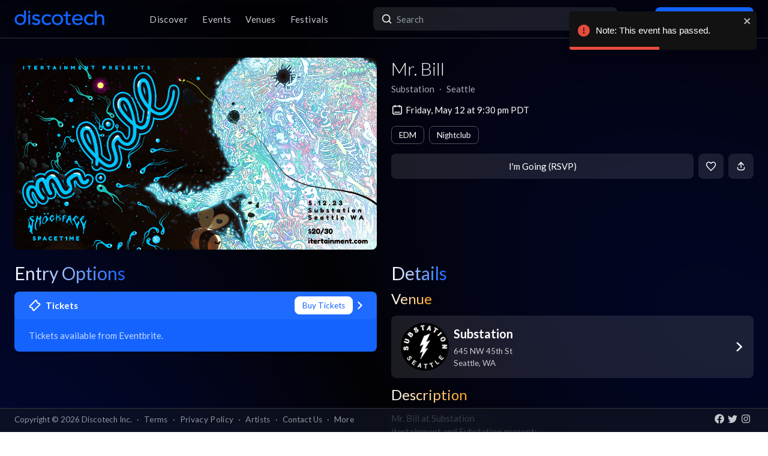

--- FILE ---
content_type: application/javascript; charset=utf-8
request_url: https://app.discotech.me/_next/static/chunks/3977-a814966016072b42.js
body_size: 3047
content:
(self.webpackChunk_N_E=self.webpackChunk_N_E||[]).push([[3977],{45280:function(e,t,n){"use strict";var r=n(57437);n(2265);var a=n(36760),o=n.n(a),i=n(72915),c=n.n(i);t.default=e=>{let{title:t,yellow:n,orange:a,purple:i,red:l,green:u,lightBlue:s,textSizeClass:d,isSubTitle:f=!1,className:m,bold:p=!1}=e,g="Blue";n?g="Yellow":a?g="Orange":i?g="Purple":l?g="Red":u?g="Green":s&&(g="LightBlue");let h="gradientTo".concat(g);return(0,r.jsx)("h1",{className:o()(m,d,!d&&f?"text-xl lg:text-2xl":"text-2xl lg:text-3xl",p?"font-bold":"font-normal","leading-none"),children:(0,r.jsx)("span",{className:o()(c().mainTitle,c()[h]),children:t})})}},21049:function(e,t,n){"use strict";let r;n.d(t,{Kz:function(){return s},xm:function(){return u}});var a=n(738),o=n(76834),i=n(24454);let c={apiKey:"AIzaSyCZZCvOdht3SJmBPRUF1fvVw0mR-_tisVI",authDomain:"discotech-1.firebaseapp.com",databaseURL:"https://discotech-1.firebaseio.com",projectId:"discotech-1",storageBucket:"discotech-1.appspot.com",messagingSenderId:"244781176827",appId:"1:244781176827:web:67f47fb1f28bfa97cd5d5e",measurementId:"G-J5CJ2Z3KSZ"},l=new Map,u=()=>{if(!(0,a.C6)().length){let e=(0,a.ZF)(c);r=(0,o.IH)(e)}},s=(e,t)=>{if((0,i.j)(e,t),r){let n=JSON.stringify({name:e,params:t});l.has(n)||(l.set(n,!0),setTimeout(()=>l.delete(n),1e3),(0,o.Kz)(r,e,t))}}},90689:function(e,t,n){"use strict";var r=n(99376),a=n(83952);t.Z=()=>{let e=(0,r.useSearchParams)(),{addMultipleQueryParams:t,updateQueryParams:n,removeMultipleQueryParams:o}=(0,a.h)();return{activeModal:e.get("show_modal"),toggle:function(e,r){e&&r?t({show_modal:e,source:r},!0):e?n({show_modal:e},["source"],!0):o(["show_modal"],!0)}}}},83952:function(e,t,n){"use strict";n.d(t,{h:function(){return a}});var r=n(99376);let a=()=>{let e=(0,r.useRouter)(),t=(0,r.useSearchParams)(),n=(0,r.usePathname)(),a=(r,a,o)=>{let i=new URLSearchParams(t.toString());i.set(r,a),e.replace("".concat(n,"?").concat(i.toString()),{scroll:!o})};return{queryParams:()=>{let e={};for(let[n,r]of t.entries())e[n]=r;return e},addQueryParam:a,addMultipleQueryParams:(r,a)=>{let o=new URLSearchParams(t.toString());Object.entries(r).forEach(e=>{let[t,n]=e;o.set(t,n)}),e.replace("".concat(n,"?").concat(o.toString()),{scroll:!a})},removeQueryParam:(r,a)=>{let o=new URLSearchParams(t.toString());o.delete(r),e.replace("".concat(n,"?").concat(o.toString()),{scroll:!a})},removeMultipleQueryParams:(r,a)=>{let o=new URLSearchParams(Array.from(t.entries()));r.forEach(e=>{o.delete(e)}),e.replace("".concat(n,"?").concat(o.toString()),{scroll:!a})},removeAllQueryParams:t=>{e.replace(n,{scroll:!t})},clearQueryParams:t=>{e.replace(n,{scroll:!t})},updateQueryParam:(e,t,n)=>{a(e,t,n)},updateQueryParams:(r,a,o)=>{let i=new URLSearchParams(t.toString());Object.entries(r).forEach(e=>{let[t,n]=e;i.set(t,n)}),a.forEach(e=>{i.delete(e)}),e.replace("".concat(n,"?").concat(i.toString()),{scroll:!o})}}}},95703:function(e,t,n){"use strict";n.d(t,{$c:function(){return R},A1:function(){return h},CB:function(){return L},Dx:function(){return P},Eq:function(){return m},IJ:function(){return x},L3:function(){return v},QL:function(){return S},_q:function(){return f},cm:function(){return y},gR:function(){return d},iN:function(){return g},iZ:function(){return M},o0:function(){return b},uR:function(){return p},xi:function(){return w}});var r=n(71096),a=n.n(r),o=n(16206),i=n.n(o),c=n(77360),l=n.n(c),u=n(50148),s=n.n(u);a().extend(i()),a().extend(l()),a().extend(s());let d=e=>"/".concat(e.split("/").slice(3).join("/")),f=e=>e?e.split("-").length>=1?e.split("-").join(" ").replace(/\w\S*/g,function(e){return e.charAt(0).toUpperCase()+e.substring(1)}):e.replace(/\w\S*/g,function(e){return e.charAt(0).toUpperCase()+e.substring(1)}):"",m=e=>(e=e.replace(/[^a-zA-Z0-9\s]/g,"")).split(" ").length>=1?e.split(" ").join("-").toLowerCase():e.toLowerCase(),p=e=>e.split("/").pop(),g=e=>new URL(e).pathname,h=e=>e.toLocaleString("en-US",{style:"currency",currency:"USD"}),S=e=>void 0!=e?"/events/".concat(e.split("/")[e.split("/").length-1]):"",w=(e,t)=>Math.min(...e.map(e=>e[t])),_=e=>{e=e.startsWith("bg-")?e:"bg-"+e;let t=document.createElement("div");t.className=e,document.body.appendChild(t);let n=window.getComputedStyle(t).backgroundColor;return document.body.removeChild(t),n},v=e=>{if(!e||"bg-white/10"===e)return"text-white";let t=_(e),n=/^rgba?\((\d+),\s*(\d+),\s*(\d+)(?:,\s*\d+(?:\.\d+)?)?\)$/i.exec(t);if(!n)return"text-black";let r=parseInt(n[1],10),a=[r/255,parseInt(n[2],10)/255,parseInt(n[3],10)/255].map(e=>e<=.03928?e/12.92:Math.pow((e+.055)/1.055,2.4));return .2126*a[0]+.7152*a[1]+.0722*a[2]<=.3?"text-white":"text-black"},b=e=>{let t,{dateTime:n,timezone:r=null,fullDate:o=!1,fullDateNoTime:i=!1,forceShortenedDay:c=!1,forceShortenedDate:l=!1,displayTimezone:u=!1,displayDayDate:s=!1}=e,d=r?a()(n).tz(r):a()(n),f=a()(),m=d.diff(f,"day"),p=(t=d.format("h"),0!==d.minute()&&(t+=d.format(":mm")),t+=d.format(" a"));return u&&(p+=" ".concat(d.format("z"))),i?p=d.format("dddd, MMMM D"):o?p="".concat(d.format("dddd, MMMM D")," at ").concat(p):s&&(m>7||l?p+=" ".concat(d.format("MMM D")):(m>0||c)&&(p+=" ".concat(d.format("ddd")))),p},y=(e,t)=>{let n=a()().tz(t);return a()(e).diff(n,"second")},M=()=>{let e=navigator.userAgent||navigator.vendor;return/android/i.test(e)?"https://play.google.com/store/apps/details?id=me.discotech":/iPad|iPhone|iPod/.test(e)&&!window.MSStream?"https://apps.apple.com/app/id688089181":"https://apps.apple.com/us/app/discotech-nightlife/id688089181"},x=e=>{var t,n;let r=(null===(n=e.tags)||void 0===n?void 0:null===(t=n.find(e=>{let{type:t}=e;return"VENUE_TYPE"===t}))||void 0===t?void 0:t.name)||"Venue";return"Concert Venue"===r||"Festival"===r||"No Venue"===r||"Activities"===r};function P(e,t,n){if(!e||!n)return;let r=null==n?void 0:n.split(",").map(Number);return e[t].filter(e=>r.includes(Number(e.id))).map(e=>e.id).join(",")}let R=e=>{let t;switch(e%7){case 0:t="orange";break;case 1:t="yellow";break;case 2:t="green";break;case 3:t="blue";break;case 4:t="light-blue";break;case 5:t="purple";break;default:t="red"}return t},L=e=>{var t;return!new Set(["US","LR","MM"]).has(null==e?void 0:null===(t=e.country)||void 0===t?void 0:t.code)}},31972:function(e,t,n){"use strict";n.r(t),n.d(t,{default:function(){return a}});var r=n(88559);function a(e){let t,{src:n,width:a}=e;if(!(0,r.az)(n))return n;let[o,i]=n.split("?"),c=new URLSearchParams(i||"");return c.has("auto")||c.set("auto","format"),c.has("width")?t=parseInt(c.get("width"),10):(t=(0,r.MF)(a),c.set("width",t.toString())),c.has("q")||c.set("q",(0,r.t9)(t).toString()),"".concat(o,"?").concat(c.toString())}},88559:function(e,t,n){"use strict";n.d(t,{MF:function(){return l},az:function(){return a},eM:function(){return o},t9:function(){return u}});let r=["discotech.imgix.net","images.discotech.me","discotech-staging.imgix.net","graph.facebook.com"];function a(e){try{let{hostname:t}=new URL(e);return r.some(e=>t===e||t.endsWith(".".concat(e)))}catch(e){return!1}}let o={XS:120,SM:240,MD:360,LG:480,XL:720,HERO:960,HERO_WIDE:1280},i=[120,240,360,480,720,960,1280],c={LOW:45,STANDARD:65,HIGH:80};function l(e){return i.find(t=>t>=e)||i[i.length-1]}function u(e){return e<=240?c.LOW:e<=720?c.STANDARD:c.HIGH}},72915:function(e){e.exports={mainTitle:"style_mainTitle__ifxO0",gradientToYellow:"style_gradientToYellow__AvRCP",gradientToOrange:"style_gradientToOrange__ZRHxJ",gradientToPurple:"style_gradientToPurple__vt_MD",gradientToRed:"style_gradientToRed__JffRq",gradientToGreen:"style_gradientToGreen__qhd1_",gradientToBlue:"style_gradientToBlue__86lFm",gradientToLightBlue:"style_gradientToLightBlue__XyMam"}}}]);

--- FILE ---
content_type: application/javascript; charset=utf-8
request_url: https://app.discotech.me/_next/static/chunks/7882-9ca0d4ce9645bfc0.js
body_size: 2822
content:
(self.webpackChunk_N_E=self.webpackChunk_N_E||[]).push([[7882],{7882:function(e,t,n){!function(e,t,n){"use strict";function r(e){return e&&"object"==typeof e&&"default"in e?e:{default:e}}var o=r(t),i=r(n);function a(e,t){(null==t||t>e.length)&&(t=e.length);for(var n=0,r=Array(t);n<t;n++)r[n]=e[n];return r}function u(e,t){var n=Object.keys(e);if(Object.getOwnPropertySymbols){var r=Object.getOwnPropertySymbols(e);t&&(r=r.filter(function(t){return Object.getOwnPropertyDescriptor(e,t).enumerable})),n.push.apply(n,r)}return n}function l(e){for(var t=1;t<arguments.length;t++){var n=null!=arguments[t]?arguments[t]:{};t%2?u(Object(n),!0).forEach(function(t){var r,o;r=t,o=n[t],(r=function(e){var t=function(e,t){if("object"!=typeof e||!e)return e;var n=e[Symbol.toPrimitive];if(void 0!==n){var r=n.call(e,t||"default");if("object"!=typeof r)return r;throw TypeError("@@toPrimitive must return a primitive value.")}return("string"===t?String:Number)(e)}(e,"string");return"symbol"==typeof t?t:t+""}(r))in e?Object.defineProperty(e,r,{value:o,enumerable:!0,configurable:!0,writable:!0}):e[r]=o}):Object.getOwnPropertyDescriptors?Object.defineProperties(e,Object.getOwnPropertyDescriptors(n)):u(Object(n)).forEach(function(t){Object.defineProperty(e,t,Object.getOwnPropertyDescriptor(n,t))})}return e}function s(e,t){if(null==e)return{};var n,r,o=function(e,t){if(null==e)return{};var n={};for(var r in e)if(({}).hasOwnProperty.call(e,r)){if(t.includes(r))continue;n[r]=e[r]}return n}(e,t);if(Object.getOwnPropertySymbols){var i=Object.getOwnPropertySymbols(e);for(r=0;r<i.length;r++)n=i[r],t.includes(n)||({}).propertyIsEnumerable.call(e,n)&&(o[n]=e[n])}return o}var c=["animationData","loop","autoplay","initialSegment","onComplete","onLoopComplete","onEnterFrame","onSegmentStart","onConfigReady","onDataReady","onDataFailed","onLoadedImages","onDOMLoaded","onDestroy","lottieRef","renderer","name","assetsPath","rendererSettings"],f=function(e,t){var r,u=e.animationData,f=e.loop,d=e.autoplay,m=e.initialSegment,y=e.onComplete,p=e.onLoopComplete,v=e.onEnterFrame,g=e.onSegmentStart,b=e.onConfigReady,S=e.onDataReady,h=e.onDataFailed,O=e.onLoadedImages,A=e.onDOMLoaded,w=e.onDestroy;e.lottieRef,e.renderer,e.name,e.assetsPath,e.rendererSettings;var P=s(e,c),D=function(e){if(Array.isArray(e))return e}(r=n.useState(!1))||function(e,t){var n=null==e?null:"undefined"!=typeof Symbol&&e[Symbol.iterator]||e["@@iterator"];if(null!=n){var r,o,i,a,u=[],l=!0,s=!1;try{for(i=(n=n.call(e)).next;!(l=(r=i.call(n)).done)&&(u.push(r.value),2!==u.length);l=!0);}catch(e){s=!0,o=e}finally{try{if(!l&&null!=n.return&&(a=n.return(),Object(a)!==a))return}finally{if(s)throw o}}return u}}(r,2)||function(e,t){if(e){if("string"==typeof e)return a(e,2);var n=({}).toString.call(e).slice(8,-1);return"Object"===n&&e.constructor&&(n=e.constructor.name),"Map"===n||"Set"===n?Array.from(e):"Arguments"===n||/^(?:Ui|I)nt(?:8|16|32)(?:Clamped)?Array$/.test(n)?a(e,2):void 0}}(r,2)||function(){throw TypeError("Invalid attempt to destructure non-iterable instance.\nIn order to be iterable, non-array objects must have a [Symbol.iterator]() method.")}(),E=D[0],j=D[1],R=n.useRef(),L=n.useRef(null),C=function(){var t,n=arguments.length>0&&void 0!==arguments[0]?arguments[0]:{};if(L.current){null===(t=R.current)||void 0===t||t.destroy();var r=l(l(l({},e),n),{},{container:L.current});return R.current=o.default.loadAnimation(r),j(!!R.current),function(){var e;null===(e=R.current)||void 0===e||e.destroy(),R.current=void 0}}};return n.useEffect(function(){var e=C();return function(){return null==e?void 0:e()}},[u,f]),n.useEffect(function(){R.current&&(R.current.autoplay=!!d)},[d]),n.useEffect(function(){if(R.current){if(!m){R.current.resetSegments(!0);return}Array.isArray(m)&&m.length&&((R.current.currentRawFrame<m[0]||R.current.currentRawFrame>m[1])&&(R.current.currentRawFrame=m[0]),R.current.setSegment(m[0],m[1]))}},[m]),n.useEffect(function(){var e=[{name:"complete",handler:y},{name:"loopComplete",handler:p},{name:"enterFrame",handler:v},{name:"segmentStart",handler:g},{name:"config_ready",handler:b},{name:"data_ready",handler:S},{name:"data_failed",handler:h},{name:"loaded_images",handler:O},{name:"DOMLoaded",handler:A},{name:"destroy",handler:w}].filter(function(e){return null!=e.handler});if(e.length){var t=e.map(function(e){var t;return null===(t=R.current)||void 0===t||t.addEventListener(e.name,e.handler),function(){var t;null===(t=R.current)||void 0===t||t.removeEventListener(e.name,e.handler)}});return function(){t.forEach(function(e){return e()})}}},[y,p,v,g,b,S,h,O,A,w]),{View:i.default.createElement("div",l({style:t,ref:L},P)),play:function(){var e;null===(e=R.current)||void 0===e||e.play()},stop:function(){var e;null===(e=R.current)||void 0===e||e.stop()},pause:function(){var e;null===(e=R.current)||void 0===e||e.pause()},setSpeed:function(e){var t;null===(t=R.current)||void 0===t||t.setSpeed(e)},goToAndStop:function(e,t){var n;null===(n=R.current)||void 0===n||n.goToAndStop(e,t)},goToAndPlay:function(e,t){var n;null===(n=R.current)||void 0===n||n.goToAndPlay(e,t)},setDirection:function(e){var t;null===(t=R.current)||void 0===t||t.setDirection(e)},playSegments:function(e,t){var n;null===(n=R.current)||void 0===n||n.playSegments(e,t)},setSubframe:function(e){var t;null===(t=R.current)||void 0===t||t.setSubframe(e)},getDuration:function(e){var t;return null===(t=R.current)||void 0===t?void 0:t.getDuration(e)},destroy:function(){var e;null===(e=R.current)||void 0===e||e.destroy(),R.current=void 0},animationContainerRef:L,animationLoaded:E,animationItem:R.current}},d=function(e){var t=e.wrapperRef,r=e.animationItem,o=e.mode,i=e.actions;n.useEffect(function(){var e,n,a,u,l,s=t.current;if(s&&r&&i.length)switch(r.stop(),o){case"scroll":return e=null,n=function(){var t,n,o,a=(n=(t=s.getBoundingClientRect()).top,o=t.height,(window.innerHeight-n)/(window.innerHeight+o)),u=i.find(function(e){var t=e.visibility;return t&&a>=t[0]&&a<=t[1]});if(u){if("seek"===u.type&&u.visibility&&2===u.frames.length){var l=u.frames[0]+Math.ceil((a-u.visibility[0])/(u.visibility[1]-u.visibility[0])*u.frames[1]);r.goToAndStop(l-r.firstFrame-1,!0)}"loop"===u.type&&(null===e?(r.playSegments(u.frames,!0),e=u.frames):e!==u.frames?(r.playSegments(u.frames,!0),e=u.frames):r.isPaused&&(r.playSegments(u.frames,!0),e=u.frames)),"play"===u.type&&r.isPaused&&(r.resetSegments(!0),r.play()),"stop"===u.type&&r.goToAndStop(u.frames[0]-r.firstFrame-1,!0)}},document.addEventListener("scroll",n),function(){document.removeEventListener("scroll",n)};case"cursor":return a=function(e,t){var n=e,o=t;if(-1!==n&&-1!==o){var a,u,l,c,f=(a=n,u=o,c=(l=s.getBoundingClientRect()).top,{x:(a-l.left)/l.width,y:(u-c)/l.height});n=f.x,o=f.y}var d=i.find(function(e){var t=e.position;return t&&Array.isArray(t.x)&&Array.isArray(t.y)?n>=t.x[0]&&n<=t.x[1]&&o>=t.y[0]&&o<=t.y[1]:!(!t||Number.isNaN(t.x)||Number.isNaN(t.y))&&n===t.x&&o===t.y});if(d){if("seek"===d.type&&d.position&&Array.isArray(d.position.x)&&Array.isArray(d.position.y)&&2===d.frames.length){var m=(n-d.position.x[0])/(d.position.x[1]-d.position.x[0]),y=(o-d.position.y[0])/(d.position.y[1]-d.position.y[0]);r.playSegments(d.frames,!0),r.goToAndStop(Math.ceil((m+y)/2*(d.frames[1]-d.frames[0])),!0)}"loop"===d.type&&r.playSegments(d.frames,!0),"play"===d.type&&(r.isPaused&&r.resetSegments(!1),r.playSegments(d.frames)),"stop"===d.type&&r.goToAndStop(d.frames[0],!0)}},u=function(e){a(e.clientX,e.clientY)},l=function(){a(-1,-1)},s.addEventListener("mousemove",u),s.addEventListener("mouseout",l),function(){s.removeEventListener("mousemove",u),s.removeEventListener("mouseout",l)}}},[o,r])},m=function(e){var t=e.actions,n=e.mode,r=e.lottieObj,o=r.animationItem,i=r.View;return d({actions:t,animationItem:o,mode:n,wrapperRef:r.animationContainerRef}),i},y=["style","interactivity"];Object.defineProperty(e,"LottiePlayer",{enumerable:!0,get:function(){return o.default}}),e.default=function(e){var t,r,o,i=e.style,a=e.interactivity,u=f(s(e,y),i),l=u.View,c=u.play,d=u.stop,p=u.pause,v=u.setSpeed,g=u.goToAndStop,b=u.goToAndPlay,S=u.setDirection,h=u.playSegments,O=u.setSubframe,A=u.getDuration,w=u.destroy,P=u.animationContainerRef,D=u.animationLoaded,E=u.animationItem;return n.useEffect(function(){e.lottieRef&&(e.lottieRef.current={play:c,stop:d,pause:p,setSpeed:v,goToAndPlay:b,goToAndStop:g,setDirection:S,playSegments:h,setSubframe:O,getDuration:A,destroy:w,animationContainerRef:P,animationLoaded:D,animationItem:E})},[null===(t=e.lottieRef)||void 0===t?void 0:t.current]),m({lottieObj:{View:l,play:c,stop:d,pause:p,setSpeed:v,goToAndStop:g,goToAndPlay:b,setDirection:S,playSegments:h,setSubframe:O,getDuration:A,destroy:w,animationContainerRef:P,animationLoaded:D,animationItem:E},actions:null!==(r=null==a?void 0:a.actions)&&void 0!==r?r:[],mode:null!==(o=null==a?void 0:a.mode)&&void 0!==o?o:"scroll"})},e.useLottie=f,e.useLottieInteractivity=m,Object.defineProperty(e,"__esModule",{value:!0})}(t,n(52584),n(2265))}}]);

--- FILE ---
content_type: text/x-component
request_url: https://app.discotech.me/seattle/substation?_rsc=16l61
body_size: -192
content:
0:["54qzxmKe3oAHVndbqV8nO",[["children",["city","seattle","d"],[["city","seattle","d"],{"children":[["venueSlug","substation","d"],{"children":["__PAGE__",{}]},"$undefined","$undefined",true]}],null,null]]]


--- FILE ---
content_type: application/javascript; charset=utf-8
request_url: https://app.discotech.me/_next/static/chunks/app/%5Bcity%5D/festivals/loading-595928fde2819bf7.js
body_size: 1728
content:
(self.webpackChunk_N_E=self.webpackChunk_N_E||[]).push([[232,6950,3510,2468,7612],{5340:function(e,t,n){Promise.resolve().then(n.bind(n,45280)),Promise.resolve().then(n.bind(n,9819)),Promise.resolve().then(n.bind(n,42408)),Promise.resolve().then(n.bind(n,11282)),Promise.resolve().then(n.bind(n,41208))},45280:function(e,t,n){"use strict";var r=n(57437);n(2265);var l=n(36760),o=n.n(l),i=n(72915),a=n.n(i);t.default=e=>{let{title:t,yellow:n,orange:l,purple:i,red:s,green:c,lightBlue:u,textSizeClass:d,isSubTitle:f=!1,className:m,bold:g=!1}=e,p="Blue";n?p="Yellow":l?p="Orange":i?p="Purple":s?p="Red":c?p="Green":u&&(p="LightBlue");let y="gradientTo".concat(p);return(0,r.jsx)("h1",{className:o()(m,d,!d&&f?"text-xl lg:text-2xl":"text-2xl lg:text-3xl",g?"font-bold":"font-normal","leading-none"),children:(0,r.jsx)("span",{className:o()(a().mainTitle,a()[y]),children:t})})}},9819:function(e,t,n){"use strict";var r=n(57437),l=n(2265),o=n(36760),i=n.n(o);let a=(0,l.forwardRef)((e,t)=>{let{children:n,xs:l=12,sm:o,md:a,lg:s,xl:c,xxl:u,style:d,className:f,...m}=e,g=i()(l?"".concat(12===l?"w-full":"w-".concat(l,"/12")):"",o?"sm:w-".concat(o,"/12"):"",a?"md:w-".concat(a,"/12"):"",s?"lg:w-".concat(s,"/12"):"",c?"xl:w-".concat(c,"/12"):"",u?"2xl:w-".concat(u,"/12"):"",f);return(0,r.jsx)("div",{ref:t,style:d,className:g,...m,children:n})});t.default=a},42408:function(e,t,n){"use strict";var r=n(57437),l=n(2265),o=n(36760),i=n.n(o);let a=l.forwardRef((e,t)=>{let{children:n,fluid:l,narrow:o,style:a,className:s}=e;return(0,r.jsx)("div",{ref:t,style:a,className:i()(l?"":o?"max-w-screen-lg mx-auto":"max-w-screen-xl mx-auto","w-full lg:mb-[2.5rem]",s),children:n})});a.displayName="Container",t.default=a},11282:function(e,t,n){"use strict";var r=n(57437),l=n(2265),o=n(36760),i=n.n(o);let a=(0,l.forwardRef)((e,t)=>{let{children:n,style:l,className:o,...a}=e;return(0,r.jsx)("div",{ref:t,style:l,className:i()(o),...a,children:n})});t.default=a},72915:function(e){e.exports={mainTitle:"style_mainTitle__ifxO0",gradientToYellow:"style_gradientToYellow__AvRCP",gradientToOrange:"style_gradientToOrange__ZRHxJ",gradientToPurple:"style_gradientToPurple__vt_MD",gradientToRed:"style_gradientToRed__JffRq",gradientToGreen:"style_gradientToGreen__qhd1_",gradientToBlue:"style_gradientToBlue__86lFm",gradientToLightBlue:"style_gradientToLightBlue__XyMam"}},36760:function(e,t){var n;!function(){"use strict";var r={}.hasOwnProperty;function l(){for(var e="",t=0;t<arguments.length;t++){var n=arguments[t];n&&(e=o(e,function(e){if("string"==typeof e||"number"==typeof e)return e;if("object"!=typeof e)return"";if(Array.isArray(e))return l.apply(null,e);if(e.toString!==Object.prototype.toString&&!e.toString.toString().includes("[native code]"))return e.toString();var t="";for(var n in e)r.call(e,n)&&e[n]&&(t=o(t,n));return t}(n)))}return e}function o(e,t){return t?e?e+" "+t:e+t:e}e.exports?(l.default=l,e.exports=l):void 0!==(n=(function(){return l}).apply(t,[]))&&(e.exports=n)}()},41208:function(e,t,n){"use strict";n.r(t),n.d(t,{SkeletonTheme:function(){return i},default:function(){return o}});var r=n(2265);let l=r.createContext({});function o(e){var t,n,o;let{count:i=1,wrapper:a,className:s,containerClassName:c,containerTestId:u,circle:d=!1,style:f,...m}=e,g=r.useContext(l),p={...m};for(let[e,t]of Object.entries(m))void 0===t&&delete p[e];let y={...g,...p,circle:d},h={...f,...function(e){let{baseColor:t,highlightColor:n,width:r,height:l,borderRadius:o,circle:i,direction:a,duration:s,enableAnimation:c=!0,customHighlightBackground:u}=e,d={};return"rtl"===a&&(d["--animation-direction"]="reverse"),"number"==typeof s&&(d["--animation-duration"]="".concat(s,"s")),c||(d["--pseudo-element-display"]="none"),("string"==typeof r||"number"==typeof r)&&(d.width=r),("string"==typeof l||"number"==typeof l)&&(d.height=l),("string"==typeof o||"number"==typeof o)&&(d.borderRadius=o),i&&(d.borderRadius="50%"),void 0!==t&&(d["--base-color"]=t),void 0!==n&&(d["--highlight-color"]=n),"string"==typeof u&&(d["--custom-highlight-background"]=u),d}(y)},v="react-loading-skeleton";s&&(v+=" ".concat(s));let _=null!==(t=y.inline)&&void 0!==t&&t,x=[],b=Math.ceil(i);for(let e=0;e<b;e++){let t=h;if(b>i&&e===b-1){let e=null!==(n=t.width)&&void 0!==n?n:"100%",r=i%1,l="number"==typeof e?e*r:"calc(".concat(e," * ").concat(r,")");t={...t,width:l}}let l=r.createElement("span",{className:v,style:t,key:e},"‌");_?x.push(l):x.push(r.createElement(r.Fragment,{key:e},l,r.createElement("br",null)))}return r.createElement("span",{className:c,"data-testid":u,"aria-live":"polite","aria-busy":null===(o=y.enableAnimation)||void 0===o||o},a?x.map((e,t)=>r.createElement(a,{key:t},e)):x)}function i(e){let{children:t,...n}=e;return r.createElement(l.Provider,{value:n},t)}}},function(e){e.O(0,[5513,2971,9119,5526,1744],function(){return e(e.s=5340)}),_N_E=e.O()}]);